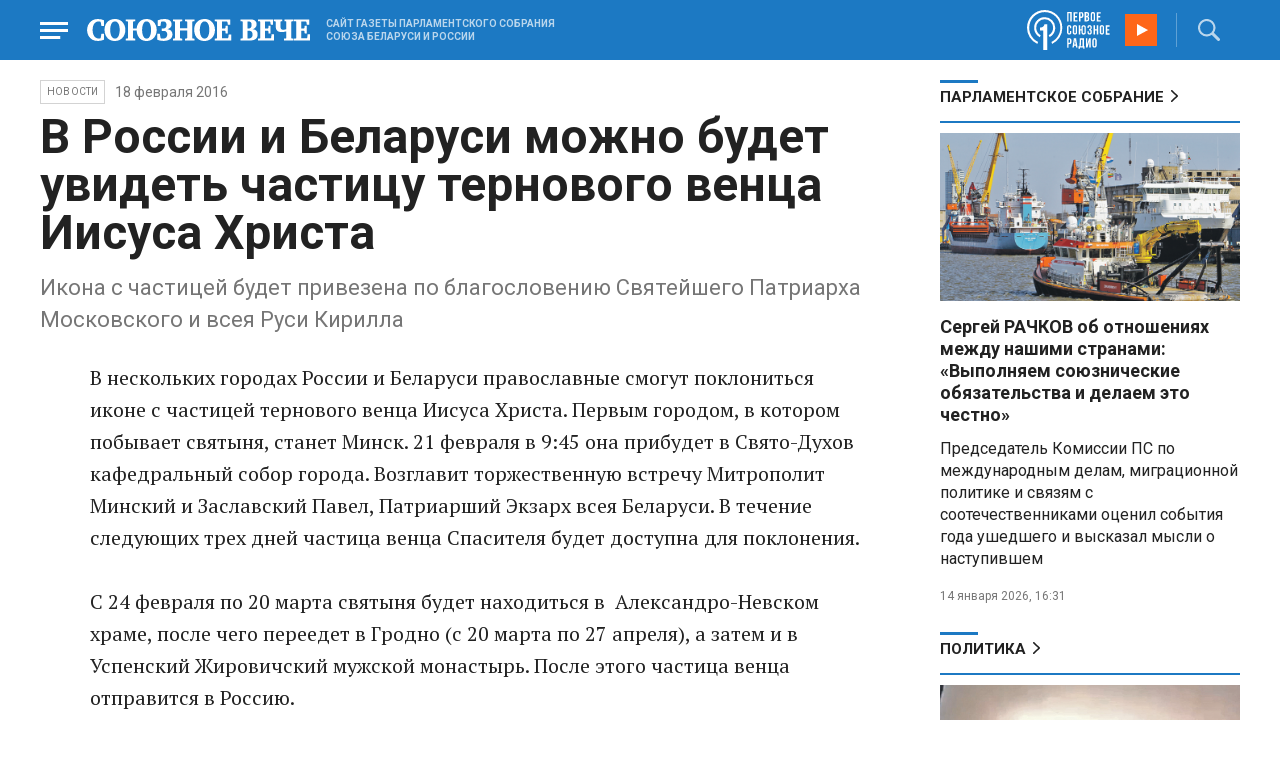

--- FILE ---
content_type: text/html; charset=UTF-8
request_url: https://www.souzveche.ru/news/29918/
body_size: 9385
content:

<!DOCTYPE html>
<html lang="ru">

<head>
    <title>В России и Беларуси можно будет увидеть частицу тернового венца Иисуса Христа - Союзное Вече</title>

    <meta charset="UTF-8" />
    <meta http-equiv="Content-Type" content="text/html; charset=utf-8">
    <meta http-equiv="X-UA-Compatible" content="IE=edge" />
    <meta name="viewport" content="width=device-width">
    <meta name="referrer" content="origin">

    <meta name="yandex-verification" content="5971b1c0ef0230e2" />
    <meta name="zen-verification" content="o9ZuOFuPAR5zU5cAhcc0XUgr4xZVhqG823jhh3jEoEvXHsXLhPPcFSKHXurw61Ag" />

    <link rel="stylesheet" href="/local/templates/2023/css/animate.css" type="text/css" />
    <link rel="stylesheet" href="/local/templates/2023/css/main.css?21" type="text/css" />

    <link rel="icon" href="/local/templates/2023/favicon.ico" type="image/x-icon">
    <meta property="og:image" content="https://www.souzveche.ru/souzveche-logo.jpg" />
    <meta property="og:title" content="В России и Беларуси можно будет увидеть частицу тернового венца Иисуса Христа - Союзное Вече" />
    <meta property="og:description" content="​Икона с частицей будет привезена по благословению Святейшего Патриарха Московского и всея Руси Кирилла" />


    <script src="/local/templates/2023/js/jquery.min.js"></script>
    <script src="/local/templates/2023/js/main.js?21"></script>

    <link rel="preconnect" href="https://fonts.googleapis.com">
    <link rel="preconnect" href="https://fonts.gstatic.com" crossorigin>
    <link href="https://fonts.googleapis.com/css2?family=PT+Serif:ital,wght@0,400;0,700;1,400;1,700&family=Roboto:wght@400;500;700&display=swap" rel="stylesheet">

    <meta http-equiv="Content-Type" content="text/html; charset=UTF-8" />
<meta name="robots" content="index, follow" />
<meta name="keywords" content="союзное государство, Лукашенко, Путин, Рапота, Нарышкин, Андрейченко, Христенко, Валовая, Матвиенко, союз, интеграция, политика, экономика, общество. культура, спорт" />
<meta name="description" content="​Икона с частицей будет привезена по благословению Святейшего Патриарха Московского и всея Руси Кирилла" />
<link href="/local/templates/2023/styles.css?1698480964832" type="text/css"  data-template-style="true"  rel="stylesheet" />
<script src="/local/templates/2023/components/custom/radio/.default/script.js?1698480964323"></script>

</head>

<body>
        <div class="page_wrapper agr">

            <!-- Header start -->
        <div class="headline_clear flex"></div>
        <div class="header bblue fixed w100">
            <div class="menu_more bblue h100 fixed fadeInLeft animated" id="menu_more">
                <div class="auto anim">
                <ul class="f16"><li><b>РУБРИКИ</b></li><li><a href="/articles/politics/">Первые лица</a></li><li><a href="/articles/tribune_deputy/">Парламентское Собрание</a></li><li><a href="/articles/economy/">Экономика</a></li><li><a href="/articles/community/">Общество</a></li><li><a href="/articles/science/">Наука</a></li><li><a href="/articles/culture/">Культура</a></li><li><a href="/articles/sport/">Спорт</a></li><li><a href="/articles/tourism/">Туризм</a></li><li><a href="/articles/laws_and_rights/">Вопрос-ответ</a></li><li><a href="/videonews/"><span style="padding-top: 16px;">Видео</span></a></li></ul><ul class="f14"><li><b>О НАС</b></li><li><a href="/about/">О сайте</a></li><li><a href="/contacts/">Контакты</a></li><li><a href="/rules/">Правовая информация</a></li></ul>                </div>

                <div class="socium flex row bblue">
                    <a target="_blank" href="https://vk.com/souzveche"><img src="/local/templates/2023/i/header/vk.svg" /></a>
                    <a target="_blank" href=""><img src="/local/templates/2023/i/header/ok.svg" /></a>
                    <a target="_blank" href="https://www.youtube.com/channel/UCeme9Tyhq3FxWDzDa1PlYMA"><img src="/local/templates/2023/i/header/youtube.svg" /></a>
                    <a target="_blank" href="https://t.me/souz_veche"><img src="/local/templates/2023/i/header/tg.svg" /></a>
                    <a target="_blank" href="https://dzen.ru/ru_by?share_to=link"><img src="/local/templates/2023/i/header/zen2.svg"></a>
                    <a target="_blank" href="https://max.ru/ru_by"><svg width="22" height="21" viewBox="0 0 25 24" fill="none" xmlns="http://www.w3.org/2000/svg"><path fill-rule="evenodd" clip-rule="evenodd" d="M12.3405 23.9342C9.97568 23.9342 8.87728 23.5899 6.97252 22.2125C5.76041 23.762 1.94518 24.9672 1.77774 22.9012C1.77774 21.3535 1.42788 20.0492 1.04269 18.6132C0.570922 16.8544 0.0461426 14.898 0.0461426 12.0546C0.0461426 5.27426 5.6424 0.175079 12.2777 0.175079C18.913 0.175079 24.1153 5.52322 24.1153 12.1205C24.1153 18.7178 18.7474 23.9342 12.3405 23.9342ZM12.4368 6.03673C9.20791 5.86848 6.68817 8.0948 6.13253 11.5794C5.6724 14.465 6.48821 17.9812 7.18602 18.1582C7.51488 18.2416 8.35763 17.564 8.87711 17.0475C9.73154 17.5981 10.712 18.0245 11.8019 18.0813C15.1168 18.254 18.0544 15.6761 18.228 12.382C18.4016 9.08792 15.7517 6.20946 12.4368 6.03673Z" fill="currentColor"></path></svg></a>
                </div>
            </div>


            <div class="wrapper pl0">
                <div class="flex between row ">
                    <div class="flex row center">
                        <a href="javascript:void(0);" class="menu p15 anim" id="menu"></a>
                        <a href="/" class="logo flex center"><img src="/local/templates/2023/i/header/logo.svg" /></a>
                        <p class="flex ml15 wordmark f10"><b>САЙТ ГАЗЕТЫ ПАРЛАМЕНТСКОГО СОБРАНИЯ СОЮЗА БЕЛАРУСИ И РОССИИ</b></p>
                    </div>
                    <div class="flex row center">
                        
<audio id="FirstUnionRadio_Source">
	<source src="https://souz.hostingradio.ru:80/souz128.mp3?radiostatistica=souzveche" type="audio/mp3">
</audio>
<div class="radio flex row center active">
    <span class="icon"><img src="/local/templates/2023/i/header/radio.svg"></span>
    <a id="FirstUnionRadio" class="play flex anim" href="javascript:void(0);"></a>
</div>
                        <div class="search flex center" id="search">
                            <form class="form fadeInRight animated" action="/search/">
                                <input class="text f18" type="text" name="q" placeholder="Поиск по сайту" >
                                <input class="submit f14" type="submit" value="Найти">
                            </form>
                            <a class="flex center anim" href="javascript:void(0);"></a>
                        </div>
                    </div>
                </div>
            </div>
        </div>
        <!-- Header end -->

        
<div class="article_block">
	<div class="wrapper main flex row between start">
						

<article class="left flex column start article">
    <div class="flex row tagblock center wrap">
        <a class="tag f10 anim uppercase" href="/news/">НОВОСТИ</a>
        <time class="time f14" datetime="2016-02-18T00:00:00+03:00">18 февраля 2016</time>
		    </div>
    <h1>В России и Беларуси можно будет увидеть частицу тернового венца Иисуса Христа</h1>
    <h4>​Икона с частицей будет привезена по благословению Святейшего Патриарха Московского и всея Руси Кирилла</h4>

    <div class="flex column body_article">
		
		<div class="p">
		В нескольких городах России и Беларуси православные смогут поклониться иконе с​ частице​й​ тернового венца Иисуса Христа. Первым городом, в котором побывает святыня, станет Минск. 21 февраля в 9:45 она прибудет в Свято-Духов кафедральный собор города. Возглавит торжественную встречу Митрополит Минский и Заславский Павел, Патриарший Экзарх всея Беларуси. В течение следующих трех дней частица венца ​Спасителя ​будет доступна для поклонения.<br />
<br />
С 24 февраля по 20 марта святыня будет находиться в&nbsp;&nbsp;Александро-Невском храме, после чего переедет в Гродно &#40;с 20 марта по 27 апреля&#41;, а затем и в Успенский Жировичский мужской монастырь. После этого частица венца отправится в Россию.<br />
<br />
Напомним, постоянным местом пребывания ​святыни является​ парижский​ собор Парижской Богоматери. В города Союзного государства ​она будет принесена по благословению Святейшего Патриарха Московского и всея Руси Кирилла.		</div>

        <div style="text-align: right; opacity: 0.5">
    <script src="https://yastatic.net/share2/share.js"></script>
    <div class="ya-share2" data-curtain data-color-scheme="blackwhite" data-services="vkontakte,odnoklassniki,telegram,viber,whatsapp"></div>
</div>

	        <div class="flex row tagblock last center">
				<a class="tag f10 anim uppercase" href="/search/?tags=общество" title="Вывести материалы по тегу &laquo;общество&raquo;">общество</a> <a class="tag f10 anim uppercase" href="/search/?tags=религия" title="Вывести материалы по тегу &laquo;религия&raquo;">религия</a>	        </div>	
			

	</div>
</article>


<div class="right flex column start ">
    
    
<div class="flex column w100">
    <h2 class="h2 v2 uppercase"><a href="/articles/tribune_deputy/">Парламентское Собрание</a></h2>
    <div class="flex column stars">
        <span class="imgzoom cursor">
            <img src="/upload/iblock/3e1/izptc7ut2cm04ecns96xxuk911t5t8m9/izobrazhenie_2026_01_14_163421098.png" >
        </span>
        <h3 class="h3"><a href="/articles/our-union/99375/">Сергей РАЧКОВ об отношениях между нашими странами: «Выполняем союзнические обязательства и делаем это честно»</a></h3>
        <p>Председатель Комиссии ПС по
международным делам, миграционной политике и связям с соотечественниками оценил
события года ушедшего и высказал мысли о наступившем</p>
        <time class="time f12" datetime="2026-01-14T16:31:54+03:00">14 января 2026, 16:31</time>
    </div>
</div>

    
<div class="flex column w100">
    <h2 class="h2 v2 uppercase"><a href="/articles/politics/">Политика</a></h2>
    <div class="flex column stars">
        <span class="imgzoom cursor">
            <img src="/upload/iblock/e47/wonmonv4r4h1u6fcge8omnasmyen1p5w/izobrazhenie_2026_01_14_182934875.png" >
        </span>
        <h3 class="h3"><a href="/articles/politics/99377/">&quot;Орешник&quot; применили во второй раз</a></h3>
        <p>Тринадцать тысяч километров
в час – с такой скоростью ракета «Орешник» ворвалась на территорию Львовской
области</p>
        <time class="time f12" datetime="2026-01-14T18:26:30+03:00">14 января 2026, 18:26</time>
    </div>
</div>

    <div class="flex column w100">
        <h2 class="h2 v2"><a href="/articles/mneniya/">МНЕНИЯ</a></h2>
<div class="flex row wrap minds between">
    <div class="flex column">
        <div class="flex row mind">
            <div class="img"><img src="/upload/iblock/196/abnscaj9pz8m33c5fp4j4otkbitolkin/Panyukov-1.jpg"></div>
            <div class="text">
                <blockquote><a href="/articles/mneniya/99410/"> Не давайте больше денег на «Буратино» с «Чебурашкой»</a></blockquote>
                <p class="name">Михаил Панюков</p>
                                <p class="more">В Госдуме разгорелась
дискуссия по поводу финансирования российских фильмов</p>
                            </div>
        </div>
    </div>
    <div class="flex column">
        <div class="flex row mind">
            <div class="img"><img src="/upload/iblock/7a3/8amycohnd0jh72akwi6816pt8z2q3bic/Balobin_Udaltsov.jpg"></div>
            <div class="text">
                <blockquote><a href="/articles/mneniya/99415/"> Слова расходятся с делами</a></blockquote>
                <p class="name">Андрей Удальцов</p>
                                <p class="more">Международный
олимпийский комитет продолжает играть в двойные стандарты</p>
                            </div>
        </div>
    </div>
    <div class="flex column">
        <div class="flex row mind">
            <div class="img"><img src="/upload/iblock/05f/5oqgd0b0d2xlzv6ezgn02sy0l8tu55w2/vWtDn7wjSLA.jpg"></div>
            <div class="text">
                <blockquote><a href="/articles/mneniya/99352/"> Политика наглой лжи</a></blockquote>
                <p class="name">Олег Зинченко</p>
                                <p class="more">То, что раньше считалось позорным, теперь — норма поведения.</p>
                            </div>
        </div>
    </div>
</div>
    </div>
            <div class="flex column three">
            <h2 class="h2 v2"><a href="">ТЕЛЕГРАМ RUBY. ОПЕРАТИВНО</a></h2>
            <ul class="flex column between ruby">
                            <li class="flex column">
                    <a href="https://t.me/souz_veche" target="_blank" rel="nofollow">Мирное урегулирование на Украине должно быть достигнуто чем скорее, тем лучше - Путин</a>
                    <time class="time f12" datetime="2026-01-15T17:19:46+03:00">15 января 2026, 17:19</time>
                </li>
                            <li class="flex column">
                    <a href="https://t.me/souz_veche" target="_blank" rel="nofollow">Генсек ОБСЕ призвал к мирным переговорам по Украине</a>
                    <time class="time f12" datetime="2026-01-15T19:13:00+03:00">15 января 2026, 19:13</time>
                </li>
                            <li class="flex column">
                    <a href="https://t.me/souz_veche" target="_blank" rel="nofollow">Главное из заявлений Марии Захаровой на еженедельном брифинге:</a>
                    <time class="time f12" datetime="2026-01-15T19:15:43+03:00">15 января 2026, 19:15</time>
                </li>
                            <li class="flex column">
                    <a href="https://t.me/souz_veche" target="_blank" rel="nofollow">ВС РФ разрушили крупный объект энергетической инфраструктуры в Харькове — мэр Терехов.</a>
                    <time class="time f12" datetime="2026-01-15T19:51:45+03:00">15 января 2026, 19:51</time>
                </li>
                            <li class="flex column">
                    <a href="https://t.me/souz_veche" target="_blank" rel="nofollow">Эстония готова направить свои войска в Гренландию — глава МИД</a>
                    <time class="time f12" datetime="2026-01-15T20:23:32+03:00">15 января 2026, 20:23</time>
                </li>
                            <li class="flex column">
                    <a href="https://t.me/souz_veche" target="_blank" rel="nofollow">С 1 февраля ЕС уменьшит потолок цен на российскую нефть с $47,6 до $44 за баррель</a>
                    <time class="time f12" datetime="2026-01-15T21:08:18+03:00">15 января 2026, 21:08</time>
                </li>
                            <li class="flex column">
                    <a href="https://t.me/souz_veche" target="_blank" rel="nofollow">Трамп получил от венесуэльского оппозиционера Мачадо медаль Нобелевской премии мира, сообщает Reuters</a>
                    <time class="time f12" datetime="2026-01-16T08:22:13+03:00">16 января 2026, 08:22</time>
                </li>
                            <li class="flex column">
                    <a href="https://t.me/souz_veche" target="_blank" rel="nofollow">В результате ночной атаки украинских БПЛА на Рязанскую область пострадали два человека, повреждены фасады двух многоэтажных домов</a>
                    <time class="time f12" datetime="2026-01-16T09:02:45+03:00">16 января 2026, 09:02</time>
                </li>
                            <li class="flex column">
                    <a href="https://t.me/souz_veche" target="_blank" rel="nofollow">Великобритания сопротивляется усилиям Франции и Италии по переговорам с Россией — Politico.</a>
                    <time class="time f12" datetime="2026-01-16T09:31:04+03:00">16 января 2026, 09:31</time>
                </li>
                            <li class="flex column">
                    <a href="https://t.me/souz_veche" target="_blank" rel="nofollow">В Госдуму внесен проект по противодействию нелегальной миграции и защите здоровья граждан России.</a>
                    <time class="time f12" datetime="2026-01-16T10:16:27+03:00">16 января 2026, 10:16</time>
                </li>
                        </ul>
        </div>
        </div>

	</div>
</div>

<div class="blueline bblue jcenter flex article">
    <div class="flex row wrapper between center">
        <div class="flex row buttons between wrap body_article">
            <a target="_blank" href="https://vk.com/souzveche"><img src="/local/templates/2023/i/header/bvk.svg">вк</a>
<a target="_blank" href="https://ok.ru/souzveche" style__="letter-spacing: -1px; font-family: 'PT Serif Narrow'"><img src="/local/templates/2023/i/header/bok.svg">ок</a>
<a target="_blank" href="https://www.youtube.com/channel/UCeme9Tyhq3FxWDzDa1PlYMA"><img src="/local/templates/2023/i/header/byou.svg">youtube</a>
<a target="_blank" href="https://t.me/souz_veche"><img src="/local/templates/2023/i/header/btg.svg">telegram</a>
<a target="_blank" href="https://dzen.ru/ru_by?share_to=link"><img src="/local/templates/2023/i/header/bzen2.svg">ru–by</a>
<a target="_blank" href="https://max.ru/ru_by"><img src="/local/templates/2023/i/header/bmax.jpg" style="width: 22px; height: 22px;">MAX</a>

        </div>
    </div>
</div>


<div class="wrapper readmore">
    <div class="flex column between body_article">
        <h2>Читайте также</h2>
        <div class="in flex row start auto stretch">
            <div class="flex column stars between">
                <div>
    			                    <span class="imgzoom cursor">
                        <img src="/upload/iblock/3e1/izptc7ut2cm04ecns96xxuk911t5t8m9/izobrazhenie_2026_01_14_163421098.png">
                    </span>
    			                    <h3 class="h3"><a href="/articles/our-union/99375/">Сергей РАЧКОВ об отношениях между нашими странами: «Выполняем союзнические обязательства и делаем это честно»</a></h3>
                </div>

                <div class="bottom flex center">
                    <a class="tag f10 anim uppercase" href="/articles/our-union/">Союзное</a>
                    <time class="time f12" datetime="2026-01-14T16:31:54+03:00">14 января 2026</time>
                </div>
            </div>
            <div class="flex column stars between">
                <div>
    			                    <span class="imgzoom cursor">
                        <img src="/upload/iblock/e47/wonmonv4r4h1u6fcge8omnasmyen1p5w/izobrazhenie_2026_01_14_182934875.png">
                    </span>
    			                    <h3 class="h3"><a href="/articles/politics/99377/">&quot;Орешник&quot; применили во второй раз</a></h3>
                </div>

                <div class="bottom flex center">
                    <a class="tag f10 anim uppercase" href="/articles/politics/">Политика</a>
                    <time class="time f12" datetime="2026-01-14T18:26:30+03:00">14 января 2026</time>
                </div>
            </div>
            <div class="flex column stars between">
                <div>
    			                    <span class="imgzoom cursor">
                        <img src="/upload/iblock/ecb/9y6z9e9bqutggmpkdc1uz0rqtvgvzxk0/izobrazhenie_2026_01_14_213256094.png">
                    </span>
    			                    <h3 class="h3"><a href="/articles/community/99381/">Удивительная сила стихотворения Симонова</a></h3>
                </div>

                <div class="bottom flex center">
                    <a class="tag f10 anim uppercase" href="/articles/community/">Общество</a>
                    <time class="time f12" datetime="2026-01-14T21:29:58+03:00">14 января 2026</time>
                </div>
            </div>
            <div class="flex column stars between">
                <div>
    			                    <span class="imgzoom cursor">
                        <img src="/upload/iblock/322/6w4ckeczlu7fml1r04qafyk9lcbu0oyu/FOTO_4.jpg">
                    </span>
    			                    <h3 class="h3"><a href="/articles/our-union/99293/">Новогодняя сказка для юных белорусов Самарской области</a></h3>
                </div>

                <div class="bottom flex center">
                    <a class="tag f10 anim uppercase" href="/articles/our-union/">Союзное</a>
                    <time class="time f12" datetime="2026-01-10T21:41:00+03:00">10 января 2026</time>
                </div>
            </div>
            <div class="flex column stars between">
                <div>
    			                    <span class="imgzoom cursor">
                        <img src="/upload/iblock/9b8/ab8izu7dbledg580qk7kk9ci02ggxi7d/sv14_1401_KUP_spektakl_150.jpg">
                    </span>
    			                    <h3 class="h3"><a href="/articles/culture/99379/">Герои драмы на сцену вышли из боя</a></h3>
                </div>

                <div class="bottom flex center">
                    <a class="tag f10 anim uppercase" href="/articles/culture/">Культура</a>
                    <time class="time f12" datetime="2026-01-14T19:10:50+03:00">14 января 2026</time>
                </div>
            </div>
            <div class="flex column stars between">
                <div>
    			                    <span class="imgzoom cursor">
                        <img src="/upload/iblock/3e1/izptc7ut2cm04ecns96xxuk911t5t8m9/izobrazhenie_2026_01_14_163421098.png">
                    </span>
    			                    <h3 class="h3"><a href="/articles/our-union/99375/">Сергей РАЧКОВ об отношениях между нашими странами: «Выполняем союзнические обязательства и делаем это честно»</a></h3>
                </div>

                <div class="bottom flex center">
                    <a class="tag f10 anim uppercase" href="/articles/our-union/">Союзное</a>
                    <time class="time f12" datetime="2026-01-14T16:31:54+03:00">14 января 2026</time>
                </div>
            </div>
        </div>
    </div>
</div>


        <!-- footer -->
        <div class="grayline jcenter flex">
            <div class="flex row wrapper between center jcenter uppercase">
<a href="/about/">О сайте</a><a href="/contacts/">Контакты</a><a href="/authors/">Авторы</a><a href="/rules/">Правовая информация</a>            </div>
        </div>

        <div class="footer jcenter flex bblue">
            <div class="flex row wrapper between start ">
                <div class="flex row p18">
                    <img src="/local/templates/2023/i/header/footer.png" >
                </div>
                <div class="flex row between  text">
                    <div class="flex column   ">
                        <p>© 1991-2026 «Союзное Вече». Сетевое издание зарегистрировано роскомнадзором, свидетельство эл № фc77-52606 от 25 января 2013 года. </p>
                        <p>Вся информация, размещенная на веб-сайте www.souzveche.ru, охраняется в соответствии с законодательством РФ об авторском праве и международными соглашениями.</p>
                    
                        <p style="opacity: 0.25; cursor: pointer; display: none;"><a rel="nofollow" onclick="toOldDesign();">Старый дизайн</a></p>
                        <script>
                            function toOldDesign()
                            {
                                document.cookie='DESIGN2023=N;path=/; SameSite=None; Secure;'
                                document.location.reload();
                            }
                        </script>
                    </div>
                    <div class="flex column   ">
                        <p>127015, г. Москва, ул. Новодмитровская, д. 2Б, 7 этаж, помещение 701 <br>Главный редактор Камека Светлана Владимировна <br>Первый зам. главного редактора Раковская Лариса Павловна</p>
                        <p>Приобретение авторских прав: 8 (495) 637-64-88 (доб.8800)</p>
                    </div>
                </div>
            </div>
        </div>

        <script>
            $(document).ready(function () {
                $(window).on('load', function(){ 
                    // Выравнивает главные новости относительно главного модуля 
                    $('.main_news').height($('.main_block').height() - 30);
                });
            });	
        </script>
    </div>

<!-- Yandex.Metrika counter -->
<script type="text/javascript" >
   (function(m,e,t,r,i,k,a){m[i]=m[i]||function(){(m[i].a=m[i].a||[]).push(arguments)};
   m[i].l=1*new Date();
   for (var j = 0; j < document.scripts.length; j++) {if (document.scripts[j].src === r) { return; }}
   k=e.createElement(t),a=e.getElementsByTagName(t)[0],k.async=1,k.src=r,a.parentNode.insertBefore(k,a)})
   (window, document, "script", "https://mc.yandex.ru/metrika/tag.js", "ym");

   ym(32231609, "init", {
        clickmap:true,
        trackLinks:true,
        accurateTrackBounce:true,
        webvisor:true
   });
</script>
<noscript><div><img src="https://mc.yandex.ru/watch/32231609" style="position:absolute; left:-9999px;" alt="" /></div></noscript>
<!-- /Yandex.Metrika counter -->

<script>
	(function(i,s,o,g,r,a,m){i['GoogleAnalyticsObject']=r;i[r]=i[r]||function(){
			(i[r].q=i[r].q||[]).push(arguments)},i[r].l=1*new Date();a=s.createElement(o),
		m=s.getElementsByTagName(o)[0];a.async=1;a.src=g;m.parentNode.insertBefore(a,m)
	})(window,document,'script','https://www.google-analytics.com/analytics.js','ga');
	ga('create', 'UA-89163769-1', 'auto');
	ga('send', 'pageview');
</script>


<!--LiveInternet counter--><script>
new Image().src = "https://counter.yadro.ru/hit?r"+
escape(document.referrer)+((typeof(screen)=="undefined")?"":
";s"+screen.width+"*"+screen.height+"*"+(screen.colorDepth?
screen.colorDepth:screen.pixelDepth))+";u"+escape(document.URL)+
";h"+escape(document.title.substring(0,150))+
";"+Math.random();</script><!--/LiveInternet-->

</body>

</html>

--- FILE ---
content_type: image/svg+xml
request_url: https://www.souzveche.ru/local/templates/2023/i/header/logo.svg
body_size: 11971
content:
<svg xmlns="http://www.w3.org/2000/svg" width="222.923" height="22" viewBox="408 19 222.923 22"><g data-name="logoSV"><g data-name="Path 1"><path d="M424.912 39.716c-2.54.97-4.574 1.19-6.07 1.19-2.542 0-5.338-.406-7.793-2.976-2.288-2.382-3.05-5.422-3.05-7.93 0-3.102 1.242-6.895 4.687-9.244 1.356-.94 3.276-1.724 6.297-1.724 2.033 0 4.01.438 5.929 1.253v5.673h-2.597l-.678-3.855-.48-.5a5.542 5.542 0 0 0-1.468-.189c-2.26 0-3.586 1.222-4.066 1.754-1.327 1.442-2.119 3.825-2.119 6.74 0 2.443.538 4.668 1.61 6.203.82 1.13 2.288 2.414 4.575 2.414.508 0 1.158-.094 1.468-.126l.451-.469.707-4.075h2.597v5.861Z" fill="#fff" fill-rule="evenodd"/><path d="M424.912 39.716c-2.54.97-4.574 1.19-6.07 1.19-2.542 0-5.338-.406-7.793-2.976-2.288-2.382-3.05-5.422-3.05-7.93 0-3.102 1.242-6.895 4.687-9.244 1.356-.94 3.276-1.724 6.297-1.724 2.033 0 4.01.438 5.929 1.253v5.673h-2.597l-.678-3.855-.48-.5a5.542 5.542 0 0 0-1.468-.189c-2.26 0-3.586 1.222-4.066 1.754-1.327 1.442-2.119 3.825-2.119 6.74 0 2.443.538 4.668 1.61 6.203.82 1.13 2.288 2.414 4.575 2.414.508 0 1.158-.094 1.468-.126l.451-.469.707-4.075h2.597v5.861Z" stroke-linejoin="round" stroke-linecap="round" stroke="rgba(0,0,0,0 )" fill="transparent"/></g><g data-name="Path 2"><path d="M442.473 21.226c2.626 2.162 3.812 5.422 3.812 8.713 0 3.07-1.017 6.204-3.418 8.398-1.779 1.63-4.263 2.663-7.17 2.663-2.655 0-4.999-.877-6.721-2.413-1.865-1.66-3.502-4.545-3.502-8.711 0-2.256.509-5.986 3.502-8.525 1.553-1.317 3.897-2.351 7.003-2.351 2.258 0 4.49.597 6.494 2.226ZM432.73 23.2c-1.072 1.599-1.61 4.106-1.61 6.863 0 3.229.736 5.39 1.667 6.739.96 1.378 2.117 1.817 3.134 1.817.876 0 2.06-.345 3.02-1.692 1.187-1.693 1.696-4.419 1.696-7.115 0-3.29-.735-5.327-1.498-6.487-1.128-1.723-2.513-1.943-3.303-1.943-.932 0-2.117.376-3.106 1.818Z" fill="#fff" fill-rule="evenodd"/><path d="M442.473 21.226c2.626 2.162 3.812 5.422 3.812 8.713 0 3.07-1.017 6.204-3.418 8.398-1.779 1.63-4.263 2.663-7.17 2.663-2.655 0-4.999-.877-6.721-2.413-1.865-1.66-3.502-4.545-3.502-8.711 0-2.256.509-5.986 3.502-8.525 1.553-1.317 3.897-2.351 7.003-2.351 2.258 0 4.49.597 6.494 2.226ZM432.73 23.2c-1.072 1.599-1.61 4.106-1.61 6.863 0 3.229.736 5.39 1.667 6.739.96 1.378 2.117 1.817 3.134 1.817.876 0 2.06-.345 3.02-1.692 1.187-1.693 1.696-4.419 1.696-7.115 0-3.29-.735-5.327-1.498-6.487-1.128-1.723-2.513-1.943-3.303-1.943-.932 0-2.117.376-3.106 1.818Z" stroke-linejoin="round" stroke-linecap="round" stroke="rgba(0,0,0,0 )" fill="transparent"/></g><g data-name="Path 3"><path d="m446.762 38.65 1.723-.125.48-.595V21.853l-.48-.47-1.723-.126V19.44h9.374v1.818l-1.693.125-.453.47v6.518h3.615c.34-3.98 2.315-6.172 3.274-7.02.707-.626 2.91-2.35 6.721-2.35 2.937 0 4.998 1.097 6.326 2.226 2.513 2.13 3.698 5.515 3.698 8.743 0 3.01-1.016 6.206-3.333 8.368-1.72 1.63-4.15 2.663-6.972 2.663-2.515 0-4.801-.877-6.44-2.413-1.383-1.315-3.162-3.948-3.302-8.085h-3.587v7.428l.453.595 1.693.126v1.817h-9.374v-1.817Zm17.76-15.45c-1.355 2.13-1.497 5.265-1.497 6.863 0 1.692.17 4.576 1.554 6.739.677 1.065 1.58 1.817 2.965 1.817.79 0 1.948-.282 2.88-1.692 1.44-2.163 1.554-5.766 1.554-7.115 0-1.817-.17-4.513-1.414-6.517-.677-1.097-1.637-1.913-3.105-1.913-1.27 0-2.203.658-2.937 1.818Z" fill="#fff" fill-rule="evenodd"/><path d="m446.762 38.65 1.723-.125.48-.595V21.853l-.48-.47-1.723-.126V19.44h9.374v1.818l-1.693.125-.453.47v6.518h3.615c.34-3.98 2.315-6.172 3.274-7.02.707-.626 2.91-2.35 6.721-2.35 2.937 0 4.998 1.097 6.326 2.226 2.513 2.13 3.698 5.515 3.698 8.743 0 3.01-1.016 6.206-3.333 8.368-1.72 1.63-4.15 2.663-6.972 2.663-2.515 0-4.801-.877-6.44-2.413-1.383-1.315-3.162-3.948-3.302-8.085h-3.587v7.428l.453.595 1.693.126v1.817h-9.374v-1.817Zm17.76-15.45c-1.355 2.13-1.497 5.265-1.497 6.863 0 1.692.17 4.576 1.554 6.739.677 1.065 1.58 1.817 2.965 1.817.79 0 1.948-.282 2.88-1.692 1.44-2.163 1.554-5.766 1.554-7.115 0-1.817-.17-4.513-1.414-6.517-.677-1.097-1.637-1.913-3.105-1.913-1.27 0-2.203.658-2.937 1.818Z" stroke-linejoin="round" stroke-linecap="round" stroke="rgba(0,0,0,0 )" fill="transparent"/></g><g data-name="Path 4"><path d="M482.562 28.433c.31.032.903.064 1.412.064.79 0 1.92-.157 2.627-.94.565-.628.79-1.661.79-2.665 0-.815-.141-1.88-.848-2.633-.705-.751-1.637-.845-2.399-.845-.68 0-1.186.062-1.639.188l-.48.5-.677 3.856h-2.597v-5.673a16.812 16.812 0 0 1 6.438-1.253c2.935 0 4.32.627 4.94 1.002.931.533 2.4 1.787 2.4 4.294 0 1.286-.422 2.32-1.298 3.197-.79.783-2.035 1.41-3.077 1.66v.064c1.27.031 2.822.563 3.782 1.472.594.565 1.44 1.724 1.44 3.666 0 1.506-.45 3.48-2.456 4.89-1.751 1.223-4.49 1.63-6.467 1.63-2.822 0-5.166-.784-6.267-1.191v-5.86h2.597l.706 4.074.453.469c.592.095 1.072.126 1.722.126 1.129 0 2.428-.126 3.331-.972 1.044-.94 1.16-2.35 1.16-3.102 0-.72-.086-1.63-.68-2.413-.79-1.034-1.948-1.16-2.738-1.16-.65 0-1.469.063-2.175.188v-2.633Z" fill="#fff" fill-rule="evenodd"/><path d="M482.562 28.433c.31.032.903.064 1.412.064.79 0 1.92-.157 2.627-.94.565-.628.79-1.661.79-2.665 0-.815-.141-1.88-.848-2.633-.705-.751-1.637-.845-2.399-.845-.68 0-1.186.062-1.639.188l-.48.5-.677 3.856h-2.597v-5.673a16.812 16.812 0 0 1 6.438-1.253c2.935 0 4.32.627 4.94 1.002.931.533 2.4 1.787 2.4 4.294 0 1.286-.422 2.32-1.298 3.197-.79.783-2.035 1.41-3.077 1.66v.064c1.27.031 2.822.563 3.782 1.472.594.565 1.44 1.724 1.44 3.666 0 1.506-.45 3.48-2.456 4.89-1.751 1.223-4.49 1.63-6.467 1.63-2.822 0-5.166-.784-6.267-1.191v-5.86h2.597l.706 4.074.453.469c.592.095 1.072.126 1.722.126 1.129 0 2.428-.126 3.331-.972 1.044-.94 1.16-2.35 1.16-3.102 0-.72-.086-1.63-.68-2.413-.79-1.034-1.948-1.16-2.738-1.16-.65 0-1.469.063-2.175.188v-2.633Z" stroke-linejoin="round" stroke-linecap="round" stroke="rgba(0,0,0,0 )" fill="transparent"/></g><g data-name="Path 5"><path d="M503.173 19.439v1.818l-1.693.125-.453.47v6.425h7.058v-6.424l-.45-.47-1.694-.126V19.44h9.373v1.818l-1.75.125-.453.47V37.93l.452.595 1.75.126v1.817h-9.372v-1.817l1.693-.126.451-.595v-7.334h-7.058v7.334l.453.595 1.693.126v1.817H493.8v-1.817l1.722-.126.479-.595V21.853l-.479-.47-1.722-.126V19.44h9.374Z" fill="#fff" fill-rule="evenodd"/><path d="M503.173 19.439v1.818l-1.693.125-.453.47v6.425h7.058v-6.424l-.45-.47-1.694-.126V19.44h9.373v1.818l-1.75.125-.453.47V37.93l.452.595 1.75.126v1.817h-9.372v-1.817l1.693-.126.451-.595v-7.334h-7.058v7.334l.453.595 1.693.126v1.817H493.8v-1.817l1.722-.126.479-.595V21.853l-.479-.47-1.722-.126V19.44h9.374Z" stroke-linejoin="round" stroke-linecap="round" stroke="rgba(0,0,0,0 )" fill="transparent"/></g><g data-name="Path 6"><path d="M532.084 21.226c2.626 2.162 3.812 5.422 3.812 8.713 0 3.07-1.017 6.204-3.417 8.398-1.778 1.63-4.264 2.663-7.171 2.663-2.655 0-4.999-.877-6.72-2.413-1.864-1.66-3.501-4.545-3.501-8.711 0-2.256.508-5.986 3.501-8.525 1.552-1.317 3.895-2.351 7.003-2.351 2.257 0 4.489.597 6.493 2.226Zm-9.741 1.974c-1.073 1.599-1.61 4.106-1.61 6.863 0 3.229.735 5.39 1.666 6.739.96 1.378 2.117 1.817 3.134 1.817.875 0 2.062-.345 3.02-1.692 1.188-1.693 1.696-4.419 1.696-7.115 0-3.29-.733-5.327-1.497-6.487-1.13-1.723-2.512-1.943-3.304-1.943-.932 0-2.117.376-3.105 1.818Z" fill="#fff" fill-rule="evenodd"/><path d="M532.084 21.226c2.626 2.162 3.812 5.422 3.812 8.713 0 3.07-1.017 6.204-3.417 8.398-1.778 1.63-4.264 2.663-7.171 2.663-2.655 0-4.999-.877-6.72-2.413-1.864-1.66-3.501-4.545-3.501-8.711 0-2.256.508-5.986 3.501-8.525 1.552-1.317 3.895-2.351 7.003-2.351 2.257 0 4.489.597 6.493 2.226Zm-9.741 1.974c-1.073 1.599-1.61 4.106-1.61 6.863 0 3.229.735 5.39 1.666 6.739.96 1.378 2.117 1.817 3.134 1.817.875 0 2.062-.345 3.02-1.692 1.188-1.693 1.696-4.419 1.696-7.115 0-3.29-.733-5.327-1.497-6.487-1.13-1.723-2.512-1.943-3.304-1.943-.932 0-2.117.376-3.105 1.818Z" stroke-linejoin="round" stroke-linecap="round" stroke="rgba(0,0,0,0 )" fill="transparent"/></g><g data-name="Path 7"><path d="m535.668 38.65 1.892-.125.452-.595V21.853l-.452-.47-1.892-.126V19.44h15.53v5.235h-2.43l-.451-2.76-.395-.343h-4.998v6.926h2.965l.424-.44.283-2.256h2.004v7.71h-2.004l-.283-2.257-.424-.438h-2.965v7.521h5.873l.396-.502.453-3.448h2.427v6.081h-16.405v-1.817Z" fill="#fff" fill-rule="evenodd"/><path d="m535.668 38.65 1.892-.125.452-.595V21.853l-.452-.47-1.892-.126V19.44h15.53v5.235h-2.43l-.451-2.76-.395-.343h-4.998v6.926h2.965l.424-.44.283-2.256h2.004v7.71h-2.004l-.283-2.257-.424-.438h-2.965v7.521h5.873l.396-.502.453-3.448h2.427v6.081h-16.405v-1.817Z" stroke-linejoin="round" stroke-linecap="round" stroke="rgba(0,0,0,0 )" fill="transparent"/></g><g data-name="Path 8"><path d="M571.359 19.41c1.615 0 3.34.281 4.465 1.128 1.094.814 1.698 2.038 1.698 3.762 0 1.127-.248 2.005-.987 2.944-.93 1.19-1.999 1.724-3.122 1.913v.061c.74.032 2.411.252 3.588 1.254.74.627 1.533 1.66 1.533 3.918 0 2.131-.74 3.542-1.89 4.513-1.726 1.473-4.19 1.536-5.066 1.536h-10.05v-1.817l1.726-.127.438-.595V21.822l-.438-.47-1.726-.125V19.41h9.831Zm-2.902 9.12c1.808.187 2.874-.377 3.396-1.066.464-.627.683-1.63.683-2.632 0-.847-.136-1.943-.902-2.665-.712-.658-1.727-.752-2.465-.752h-.712v7.115Zm0 9.872c1.45.125 3.23.125 4.244-1.16.712-.91.768-2.131.768-2.727 0-1.16-.247-2.382-1.288-3.134-.958-.689-2.411-.72-2.847-.72h-.877v7.74Z" fill="#fff" fill-rule="evenodd"/><path d="M571.359 19.41c1.615 0 3.34.281 4.465 1.128 1.094.814 1.698 2.038 1.698 3.762 0 1.127-.248 2.005-.987 2.944-.93 1.19-1.999 1.724-3.122 1.913v.061c.74.032 2.411.252 3.588 1.254.74.627 1.533 1.66 1.533 3.918 0 2.131-.74 3.542-1.89 4.513-1.726 1.473-4.19 1.536-5.066 1.536h-10.05v-1.817l1.726-.127.438-.595V21.822l-.438-.47-1.726-.125V19.41h9.831Zm-2.902 9.12c1.808.187 2.874-.377 3.396-1.066.464-.627.683-1.63.683-2.632 0-.847-.136-1.943-.902-2.665-.712-.658-1.727-.752-2.465-.752h-.712v7.115Zm0 9.872c1.45.125 3.23.125 4.244-1.16.712-.91.768-2.131.768-2.727 0-1.16-.247-2.382-1.288-3.134-.958-.689-2.411-.72-2.847-.72h-.877v7.74Z" stroke-linejoin="round" stroke-linecap="round" stroke="rgba(0,0,0,0 )" fill="transparent"/></g><g data-name="Path 9"><path d="m578.943 38.622 1.836-.127.438-.595V21.822l-.438-.47-1.836-.125V19.41h15.064v5.233h-2.357l-.437-2.757-.382-.345h-4.849v6.925h2.875l.41-.438.276-2.256h1.942v7.71h-1.942l-.275-2.256-.411-.44h-2.875v7.52h5.697l.382-.5.439-3.447h2.355v6.08h-15.912v-1.817Z" fill="#fff" fill-rule="evenodd"/><path d="m578.943 38.622 1.836-.127.438-.595V21.822l-.438-.47-1.836-.125V19.41h15.064v5.233h-2.357l-.437-2.757-.382-.345h-4.849v6.925h2.875l.41-.438.276-2.256h1.942v7.71h-1.942l-.275-2.256-.411-.44h-2.875v7.52h5.697l.382-.5.439-3.447h2.355v6.08h-15.912v-1.817Z" stroke-linejoin="round" stroke-linecap="round" stroke="rgba(0,0,0,0 )" fill="transparent"/></g><g data-name="Path 10"><path d="M603.29 19.41v1.817l-1.478.125-.438.47v4.2c0 1.818.383 2.54.574 2.79.356.501 1.015.971 2.218.971.247 0 1.563-.031 3.122-.721v-7.24l-.465-.47-1.505-.125V19.41h8.981v1.817l-1.698.125-.438.47V37.9l.438.595 1.698.127v1.817h-9.447v-1.817l2.025-.127.41-.595v-6.52c-2.134.566-3.558.723-4.627.723-2.218 0-3.971-.627-4.93-1.881-1.013-1.316-1.013-2.79-1.013-4.293v-4.107l-.464-.47-1.507-.125V19.41h8.544Z" fill="#fff" fill-rule="evenodd"/><path d="M603.29 19.41v1.817l-1.478.125-.438.47v4.2c0 1.818.383 2.54.574 2.79.356.501 1.015.971 2.218.971.247 0 1.563-.031 3.122-.721v-7.24l-.465-.47-1.505-.125V19.41h8.981v1.817l-1.698.125-.438.47V37.9l.438.595 1.698.127v1.817h-9.447v-1.817l2.025-.127.41-.595v-6.52c-2.134.566-3.558.723-4.627.723-2.218 0-3.971-.627-4.93-1.881-1.013-1.316-1.013-2.79-1.013-4.293v-4.107l-.464-.47-1.507-.125V19.41h8.544Z" stroke-linejoin="round" stroke-linecap="round" stroke="rgba(0,0,0,0 )" fill="transparent"/></g><g data-name="Path 11"><path d="m615.011 38.622 1.834-.127.44-.595V21.822l-.44-.47-1.834-.125V19.41h15.063v5.233h-2.356l-.439-2.757-.382-.345h-4.846v6.925h2.875l.41-.438.273-2.256h1.947v7.71h-1.947l-.274-2.256-.41-.44h-2.874v7.52h5.694l.384-.5.438-3.447h2.355v6.08h-15.91v-1.817Z" fill="#fff" fill-rule="evenodd"/><path d="m615.011 38.622 1.834-.127.44-.595V21.822l-.44-.47-1.834-.125V19.41h15.063v5.233h-2.356l-.439-2.757-.382-.345h-4.846v6.925h2.875l.41-.438.273-2.256h1.947v7.71h-1.947l-.274-2.256-.41-.44h-2.874v7.52h5.694l.384-.5.438-3.447h2.355v6.08h-15.91v-1.817Z" stroke-linejoin="round" stroke-linecap="round" stroke="rgba(0,0,0,0 )" fill="transparent"/></g></g></svg>